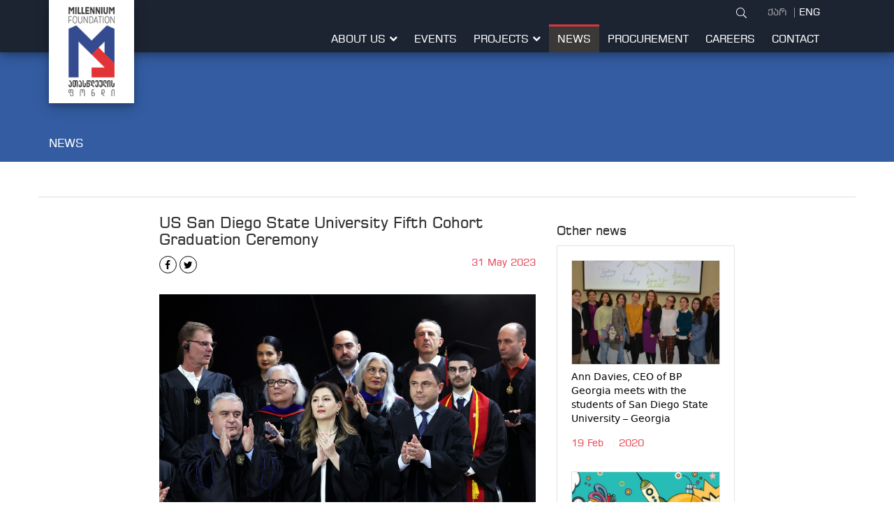

--- FILE ---
content_type: text/html; charset=utf-8
request_url: https://millennium.org.ge/eng/news/US-San-Diego-State-University-Fifth-Cohort-Graduation-Ceremony/43
body_size: 6216
content:

<!DOCTYPE html>
<html lang="eng">
<head>
	<base href="/">
	<meta name="google-site-verification" content="TfCNBZvfi3ZrP5rM-gj-Xyh50qDdH-pcyz8ix_WKvVM">
	<meta name="viewport" content="width=device-width, initial-scale=1">
	<meta http-equiv="Content-Type" content="text/html; charset=utf-8" />
	<meta http-equiv="X-UA-Compatible" content="IE=edge" />
	<title>Millennium - News</title>

		<link rel="canonical" href="https://millennium.org.ge/eng/news/US-San-Diego-State-University-Fifth-Cohort-Graduation-Ceremony/43" />
	<meta name="robots" content="index,follow">
	<meta name="author" content="Millennium">
	<meta name="publisher" content="Proservice">

	<!-- <meta name="keywords" content="" /> -->
	<meta name="description" content="" />
	<meta name="metatags" content="" />
	<link rel="shortcut icon" type="image/x-icon" href="/assets/images/favicon.png" />

	<link rel="stylesheet" href="/assets/css/bootstrap.min.css" />
	<link rel="stylesheet" href="/assets/css/font-awesome.css" />
	<link rel="stylesheet" href="/assets/fonts/fonts.css" />
	<link rel="stylesheet" href="/assets/css/style_pcms_eng.css" />
	<link rel="stylesheet" href="/assets/css/content.css" />
	<link rel="stylesheet" type="text/css" href="/fancybox/jquery.fancybox.min.css">
	<link type="text/css" rel="stylesheet" href="/assets/css/menu.css?v=2" />

	<script type="text/javascript" src="/assets/js/jquery-1.9.1.min.js"></script>
	<script src="https://cdn.jsdelivr.net/npm/popper.js@1.16.0/dist/umd/popper.min.js"></script>
	<script src="https://stackpath.bootstrapcdn.com/bootstrap/4.5.0/js/bootstrap.min.js"></script>

	<script src="/fancybox/jquery.fancybox.min.js"></script>
	<script src="/assets/js/functions.js"></script>
	<script src="/assets/js/bootstrap-select.min.js"></script>

	<link rel="stylesheet" href="/assets/css/bootstrap-select.min.css" >
	<link rel="stylesheet" href="/assets/css/app.css?t=1769913862" />
	<link rel="stylesheet" href="/assets/css/response.css?t=1769913862" />



	<link rel="stylesheet" type="text/css" href="/assets/slick/slick.css">
	<link rel="stylesheet" type="text/css" href="/assets/slick/slick-theme.css">

				
				<meta property="og:title" content="US San Diego State University Fifth Cohort Graduation Ceremony" />
				<meta property="og:updated_time" content="2026-02-01 06:44:22" />
				<meta property="og:type" content="website" />
				<meta property="og:url" content="http://millennium.org.geeng/news/US-San-Diego-State-University-Fifth-Cohort-Graduation-Ceremony/43" />
				<meta property="og:description" content="On May 30, San Diego State University - Georgia hosted the 2023 Commencement Ceremony at Shota Rusta" />
				<meta property="og:image" content="http://millennium.org.ge/uploads_script/news/CtVYnfHeiKJAcuu.jpg" />
					

	<!-- Global site tag (gtag.js) - Google Analytics -->
	<script async src="https://www.googletagmanager.com/gtag/js?id=G-3SBLY9PP0N"></script>
	<script>
	  window.dataLayer = window.dataLayer || [];
	  function gtag(){dataLayer.push(arguments);}
	  gtag('js', new Date());

	  gtag('config', 'G-3SBLY9PP0N');
	</script>


</head>
<body>

	<div id="fb-root"></div>
	<script>(function(d, s, id) {
	  var js, fjs = d.getElementsByTagName(s)[0];
	  if (d.getElementById(id)) return;
	  js = d.createElement(s); js.id = id;
	  js.src = 'https://connect.facebook.net/en_US/sdk.js#xfbml=1&version=v2.12';
	  fjs.parentNode.insertBefore(js, fjs);
	}(document, 'script', 'facebook-jssdk'));</script>


	<script type="text/javascript">
	$(window).scroll(function (event) {
	 var scroll = $(window).scrollTop();
		 if(scroll > 62) {
			 $("header").css({
				 'top' : 0,
			 })
		 } else {
			 $("header").css({
			 	// 'top' : 28,
			 })
		 }
	});
	</script>


	<header>
		<div class="container">
			<div class="row">
				<div class="col-md-2 col-xs-6">
					<a href="/eng/home">
						<img class="logo img-responsive" src="/assets/images/logo.png" class="img-responsive">
					</a>
				</div>
				<div class="col-md-10 col-xs-6">
					<div class="col-xs-12 menu_section p-xs-0">
						<nav class="navbar navbar-inverse" role="navigation">
			                <div>
												<div class="navbar-header">
													<button type="button" class="navbar-toggle collapsed" data-toggle="collapse" data-target=".navbar3" aria-expanded="false"  aria-controls="navbar">
														<span class="sr-only">Toggle navigation</span>
														<span class="icon-bar" style="color:red;"></span>
														<span class="icon-bar"></span>
														<span class="icon-bar"></span>
													</button>
												</div>
											</div>

											<div class="pull-right header-lang-bar" style="color: #fff;">
												<img src="/assets/images/svg/search.svg" class="header-search-button" alt="">
																										<a style="cursor:pointer;" class="first-item" onclick="setLang('geo');">
															ქარ														</a>
																										<a style="cursor:pointer;" class="active second-item" onclick="setLang('eng');">
															ENG														</a>
																							</div>
			                <div id="myjquerymenu" class="navbar3 collapse navbar-collapse jquerycssmenu ">
			                	<ul class="nav navbar-nav navbar-right">
			                		<li><a class="BPGWEB001_caps" href="/eng/about_us_106">About Us <i class="fa fa-chevron-down"></i> </a><ul class="sub "><li style="background: #2f2d2d;" ><a class="BPGWEB001_caps" href="/eng/management_110">Management </a></li>
</ul></li>

<li><a class="BPGWEB001_caps" href="/eng/events_101">Events </a></li>

<li><a class="BPGWEB001_caps" href="/eng/projects_102">Projects <i class="fa fa-chevron-down"></i> </a><ul class="sub "><li style="background: #2f2d2d;" ><a class="BPGWEB001_caps" href="eng/projects/detailed/6">TVET Awards  <i style=" margin-left:10px; " class="fa fa-chevron-down"></i></a><ul class="sub sub_child" style="margin-left: 240px !important; margin-top: -38px;"><li><a class="BPGWEB001_caps" href="https://millennium.org.ge/geo/aplication_122">Application Submission</a></li>
</ul></li>
<li style="background: #2f2d2d;" ><a class="BPGWEB001_caps" href="eng/projects/mia/9">MIA </a></li>
<li style="background: #2f2d2d;" ><a class="BPGWEB001_caps" href="eng/projects/detailed/8">Business for Gender Equality Awards 2020 </a></li>
</ul></li>

<li class="active"><a class="BPGWEB001_caps" href="/eng/news_5" >News</a></li>

<li><a class="BPGWEB001_caps" href="/eng/procurement_103">Procurement </a></li>

<li><a class="BPGWEB001_caps" href="/eng/careers_104">Careers </a></li>

<li><a class="BPGWEB001_caps" href="/eng/contact_105">Contact </a></li>

			                	</ul>
			                </div>
			            </nav>
					</div>
				</div>

			</div>
		</div>
	</header>


<script type="text/javascript">

function setLang(lang) {
  var currentUrl = $(location).attr('href');
	if(lang == "geo"){
		currentUrl = currentUrl.replace('eng', 'geo')
	}
	if(lang == "eng"){
		currentUrl = currentUrl.replace('geo', 'eng')
	}
  window.location.href = currentUrl;
}


	$("#Lang1, #Lang2").change(function(){
		lng($(this).val());
	});
	$('.selectpicker').selectpicker();
	$(document).ready(function() {
	    $('.carousel').carousel({
	      interval: 4400
	    })
	    var header = $('header').height();
	    var content = $('.content').height();
	    var footer = $('.footer_wrapper').height();
	    var screen = $(window).height();
	    var full_cont = header + content + footer;
	    if(full_cont < screen){
	    	var difference = screen-full_cont;
	    	difference = difference - 50;
	    	var new_cont_height = content+difference;
	    	$('.content').height(new_cont_height);

	    }
	  });
</script>






	<!--	-->
		
			<div class="container-fluid main_skin_box site_navigation_cont">
				<div class="container">
					<div class="col-xs-12 nopadding site_navigation BPGWeb002_caps">
						<a href="index.php?m=5">
							<span style="color: #fff;">NEWS</span>
						</a>
				    </div>
				</div>
			</div>

		
		<div class="container content">
			<div class="row">
				

  <div class="container news-single-item">
    <div class="col-lg-9" style="margin: 0 auto;float: none;">
      <div class="row">
          <div class="col-xs-12 col-md-8">
            <h1 class="news_inner_title BPGWEB001_caps">US San Diego State University Fifth Cohort Graduation Ceremony</h1>


                  <div class="row">
                    <div class="col-md-6 news-social-icons">
                        <div class="col news_socials mb-30">
                                                      <a href="https://www.facebook.com/sharer.php?u=http://millennium.org.ge/eng/news/detailed/43" target="_blank" class="share-popup float-left">
                                <i class="fa fa-facebook-f"></i>
                            </a>
                            <a href="https://twitter.com/intent/tweet?text=" class="share-popup twitter_icon">
                                <i class="fa fa-twitter"></i>
                            </a>
                        </div>
                    </div>

                    <div class="col-md-6">
                        <div class="news_publish_date text-right">
                                                        31 May 2023                        </div>
                    </div>
                  </div>

            <img src="/uploads_script/news/CtVYnfHeiKJAcuu.jpg" style="width: 100%;" alt="news">
            <div class="news_text BPGWEB001_reg"><p style="text-align: justify;">On May 30, San Diego State University hosted the 2023 Commencement Ceremony at Shota Rustaveli National Theater. This year, San Diego State University's programs have 103 graduates in Georgia, 40% of whom are women and 66% of current graduates completed their studies with honors.</p>
<p style="text-align: justify;">"Today, we celebrate the graduation of the fifth cohort of San Diego State University-Georgia (SDSU) programs under the Millennium Challenge Compact. SDSU has been operating in Georgia since 2014 through collaboration between the US and Georgian governments, in partnership with three partner universities and the private sector. As a result, more than 500 students were able to receive an American education and diploma in Georgia. The project is the best example of the strategic partnership between the USA and Georgia and contributes to the development of human capital in the country," said Magda Maghradze, CEO of the Millennium Foundation.</p>
<p style="text-align: justify;">The Minister of Education and Science of Georgia, Giorgi Amilakhvari, congratulated the graduates on completing their studies and wished them success in their future activities. At the ceremony, a memorandum of cooperation was also signed between the Ministry of Education and Science and San Diego State University. Within the scope of a new agreement, San Diego State University in cooperation with partner universities - Tbilisi State University, Ilia State University, Georgian Technical University, will continue its operation in Georgia to enroll 90 students for three English-language bachelor's programs: computer science, computer engineering and civil engineering. The programs have been announced and students can be accepted from the 2023-2024 academic year.</p>
<p style="text-align: justify;">"After nine years of very important cooperation, the partnership between San Diego State University and our three leading state universities (TSU, STU, IliaUni) will continue for another 4 years. The mentioned project will be jointly funded by the Government of Georgia and San Diego State University with an investment of 5 million US dollars. We believe that this is the most important project implemented between Georgia and the USA in higher education, and that's why we decided to continue this fruitful cooperation for another four years," said Giorgi Amilakhvari.</p>
<p style="text-align: justify;">The academic delegation from San Diego State University, led by the President of the University, Adela de la Torre, visited Georgia especially for this ceremony from California.</p>
<p style="text-align: justify;">The event was attended by 2023 graduates, their families and invited guests, the representatives of the Government of Georgia, the US Embassy in Georgia and the Millennium Foundation, project partners, rectors and administrative staff of the partner Georgian higher education institutions (Tbilisi State University, Ilia State University, Georgian Technical University), San Diego State University-Georgia Supervisory Board Members and Public-Partnership Fund Donors.</p>
<p style="text-align: justify;">San Diego State University's partnership with Georgia during 2015-2023 was funded by the US and Georgian Governments, under the Second Compact of the US Millennium Challenge Corporation (MCC). The total budget of the project is 63 million USD, of which 33 million USD was provided by the US government, the rest by the Government of Georgia, and 3 million USD by private donors.</p>
<p style="text-align: justify;">As a result, since 2015, San Diego State University has been offering students in Georgia high-quality, internationally accredited (ABET, ACS, WASC), US undergraduate programs in science and engineering (STEM) fields.</p></div>
          </div>

          <div class="col-xs-12 col-md-4">
              <h4 class="BPGWEB001_caps">Other news</h4>
            <div class="today_news">


              <div class="row">


              
                <div class="col-12 mb-30">
                  <a href="/eng/news/detailed/4" title="Ann Davies, CEO of BP Georgia meets with the students of San Diego State University – Georgia">
                      <div class="image">
                        <img src="/uploads_script/news/hu2498zpiy7yn4c.jpg" alt="newsimage">
                      </div>
                  </a>
                  <a href="/eng/news/detailed/4"  title="Ann Davies, CEO of BP Georgia meets with the students of San Diego State University – Georgia">
                      <div class="latest_news_title">Ann Davies, CEO of BP Georgia meets with the students of San Diego State University – Georgia</div>
                  </a>
                                    <div class="news_date">19 Feb <span class="time-split"></span>2020</div>
                </div>


              
                <div class="col-12 mb-30">
                  <a href="/eng/news/detailed/7" title="The Millennium Innovations Award Semi-Finals Results Announced">
                      <div class="image">
                        <img src="/uploads_script/news/vqgp1vubx70qm1i.jpg" alt="newsimage">
                      </div>
                  </a>
                  <a href="/eng/news/detailed/7"  title="The Millennium Innovations Award Semi-Finals Results Announced">
                      <div class="latest_news_title">The Millennium Innovations Award Semi-Finals Results Announced</div>
                  </a>
                                    <div class="news_date">20 Feb <span class="time-split"></span>2020</div>
                </div>


              
                <div class="col-12 mb-30">
                  <a href="/eng/news/detailed/10" title="Announcing Receipt of Applications for Business for Gender Equality Awards 2020">
                      <div class="image">
                        <img src="/uploads_script/news/XVkHwqNLIKOBO9h.jpg" alt="newsimage">
                      </div>
                  </a>
                  <a href="/eng/news/detailed/10"  title="Announcing Receipt of Applications for Business for Gender Equality Awards 2020">
                      <div class="latest_news_title">Announcing Receipt of Applications for Business for Gender Equality Awards 2020</div>
                  </a>
                                    <div class="news_date">17 Mar <span class="time-split"></span>2020</div>
                </div>


              


                    </div>


            </div>


          </div>

        </div>
      </div>
    </div>
  </div>
			</div>
		</div>













<style>
	.footer-menu i,
	.footer_wrapper .sub {
		display: none !important;
        collor:red;
	}
</style>


<div class="container-fluid footer_wrapper">
	<div class="container">
		<div class="row">
			<div class="col-md-8 footer-left-side">
                <div class="row">
                    <div class="container">
                        <div class="col-md-6">
                            <div class="footer-menu">
                                <li><a class="BPGWEB001_caps" href="/eng/about_us_106">About Us <i class="fa fa-chevron-down"></i> </a><ul class="sub "><li style="background: #2f2d2d;" ><a class="BPGWEB001_caps" href="/eng/management_110">Management </a></li>
</ul></li>

<li><a class="BPGWEB001_caps" href="/eng/events_101">Events </a></li>

<li><a class="BPGWEB001_caps" href="/eng/projects_102">Projects <i class="fa fa-chevron-down"></i> </a><ul class="sub "><li style="background: #2f2d2d;" ><a class="BPGWEB001_caps" href="eng/projects/detailed/6">TVET Awards  <i style=" margin-left:10px; " class="fa fa-chevron-down"></i></a><ul class="sub sub_child" style="margin-left: 240px !important; margin-top: -38px;"><li><a class="BPGWEB001_caps" href="https://millennium.org.ge/geo/aplication_122">Application Submission</a></li>
</ul></li>
<li style="background: #2f2d2d;" ><a class="BPGWEB001_caps" href="eng/projects/mia/9">MIA </a></li>
<li style="background: #2f2d2d;" ><a class="BPGWEB001_caps" href="eng/projects/detailed/8">Business for Gender Equality Awards 2020 </a></li>
</ul></li>

<li class="active"><a class="BPGWEB001_caps" href="/eng/news_5" >News</a></li>

<li><a class="BPGWEB001_caps" href="/eng/procurement_103">Procurement </a></li>

<li><a class="BPGWEB001_caps" href="/eng/careers_104">Careers </a></li>

<li><a class="BPGWEB001_caps" href="/eng/contact_105">Contact </a></li>

                            </div>
                        </div>
                    </div>
                </div>

                <div class="row">
                    <div class="container">
                        <div class="col-md-6 text-center">
                            <div class="footer-social-icons ">
                                <a href="https://www.facebook.com/MCAGeorgia" target="_blank">
                                    <i class="fa fa-facebook-f"></i>
                                </a>
                                <a href="https://www.youtube.com/channel/UCG5RNNmsrNLa2R0FEAoHJkw" target="_blank">
                                    <i class="fa fa-youtube"></i>
                                </a>
                                <a href="https://www.instagram.com/mcageorgia/" target="_blank">
                                    <i class="fa fa-instagram"></i>
                                </a>
                                <a href="https://www.linkedin.com/company/mca-georgia-partnerships" target="_blank">
                                    <i class="fa fa-linkedin"></i>
                                </a>
                            </div>
                        </div>
                    </div>
                </div>

                <div class="row">
                    <div class="container footer-end">
                        <div class="col-md-6 text-center">
                            <div class="footer-end-logo">
                            <img src="/assets/images/footer-logo.png" style="width: 200px" alt="">
                        </div>
                        </div>
                        <div class="col-md-6 text-center">
                            <div class="footer-end-info">
                                All right Reserved &copy; Millenium Foundation 2026. created by <a href="https://proservice.ge">Proservice</a>
                            </div>
                        </div>
                    </div>
                </div>
			</div>
			<div class="col-md-4">
				<script src="https://maps.googleapis.com/maps/api/js?key=AIzaSyDCZrscl9YBCluo0r0qcDDXwIZ6DWYD4Zo"></script>
<div class="col-xs-12 cl-md-12 nopadding">
	<div class="map corners5">
		<div id="map-canvas"></div>
	</div>
</div>

<style type="text/css">


</style>

<script type="text/javascript">
	$(document).ready(function(){
	function zoomCurrent(lat,lng, pos) {
		var mapOptions = {
			zoom: 17,
			center: new google.maps.LatLng(lat, lng),
			mapTypeId: google.maps.MapTypeId.ROADMAP
		}
		var map = new google.maps.Map(document.getElementById('map-canvas'),mapOptions);
		setMarkers(map, beaches, pos);
	}

	function initialize() {
	  var mapOptions = {
		zoom: 17,
		center: new google.maps.LatLng(41.7047308, 44.7899356),
		mapTypeId: google.maps.MapTypeId.ROADMAP
	  }
	  var map = new google.maps.Map(document.getElementById('map-canvas'),
					mapOptions);
	  setMarkers(map, beaches,'-1');
	}
	var beaches = [
	  ["Millenium", 41.7047308, 44.7899356, 0,''],
	];
	function setMarkers(map, locations, position) {
	  var image = {
			url: 'assets/images/pin.png',
			size: new google.maps.Size(80, 63),
			origin: new google.maps.Point(0,0),
			anchor: new google.maps.Point(20, 40)
	  };
	  var shape = {
		  coord: [1, 1, 1, 40, 40, 40, 40, 1],
		  type: 'poly'
	  };
	  var infowindow = new google.maps.InfoWindow();
	  for (var i = 0; i < locations.length; i++) {
		var beach = locations[i];
		var myLatLng = new google.maps.LatLng(beach[1], beach[2]);
		var content = '<div class="map-content" ><h3>'+beach[0]+'</h3></div>';
		var marker = new google.maps.Marker({
			position: myLatLng,
			map: map,
			icon: image,
			shape: shape,
			title: beach[0],
			zIndex: beach[3]
		});
	  google.maps.event.addListener(marker, 'click', (function(marker, content) {
		return function() {
			infowindow.setContent(content);
			infowindow.open(map, marker);
		}
	  })(marker, content));

	  if (position!=-1 && position==i) {
		infowindow.setContent(content);
		infowindow.open(map, marker);
	  }
	  google.maps.event.addListener(marker, 'dblclick', function() {
		map.setZoom(5);
		map.panTo(this.getPosition());
	  });

	  }
	}

	google.maps.event.addDomListener(window, 'load', initialize);
	})
</script>
			</div>
		</div>
	</div>
</div>



	<script src="/assets/js/video.popup.js"></script>
	<script src="/assets/slick/slick.js" type="text/javascript" charset="utf-8"></script>
	<script src="/assets/js/app.js"></script>
	<script type="text/javascript">
		$(document).on('ready', function() {
			$(".regular").slick({
				dots: false,
				infinite: true,
				// slidesToShow: 3,
				// slidesToScroll: 3
				responsive: [
					{
			      breakpoint: 3000,
			      settings: {
			        slidesToShow: 3,
			        slidesToScroll: 3,
			        infinite: true,
			        dots: true
			      }
			    },
			    {
			      breakpoint: 1024,
			      settings: {
			        slidesToShow: 3,
			        slidesToScroll: 3,
			        infinite: true,
			        dots: true
			      }
			    },
			    {
			      breakpoint: 600,
			      settings: {
			        slidesToShow: 2,
			        slidesToScroll: 2
			      }
			    },
			    {
			      breakpoint: 480,
			      settings: {
			        slidesToShow: 1,
			        slidesToScroll: 1
			      }
			    }
			  ]
			});
		});
	</script>

	<script type="text/javascript">
		function setLocale(lang) {
			var current = window.location.href.split('#')[0];
			window.location.href = current + "&lng=" + lang
			var new_locale;
			if (/lng=/.test(current))
					new_locale = current.replace(/lng=\w*/, 'lng=' + lang);
			else if (/\?/.test(current)) new_locale = current + '&lng=' + lang;
			else new_locale = current + '?lng=' + lang;
			window.location.replace(new_locale);
		}
	</script>

</body>
</html>


--- FILE ---
content_type: text/css
request_url: https://millennium.org.ge/assets/fonts/fonts.css
body_size: 491
content:
/* Generated by Font Squirrel (http://www.fontsquirrel.com) on April 6, 2011 */

@font-face {
  font-family: 'BPGWEB001';
  src: url('BPGWEB001.eot?#iefix') format('embedded-opentype'),  url('BPGWEB001.woff') format('woff'), url('BPGWEB001.ttf')  format('truetype'), url('BPGWEB001.svg#BPGWEB001') format('svg');
  font-weight: normal;
  font-style: normal;
}

@font-face {
  font-family: 'BPGWEB001Caps';
  src: url('BPGWEB001Caps.eot?#iefix') format('embedded-opentype'),  url('BPGWEB001Caps.woff') format('woff'), url('BPGWEB001Caps.ttf')  format('truetype'), url('BPGWEB001Caps.svg#BPGWEB001Caps') format('svg');
  font-weight: normal;
  font-style: normal;
}


@font-face {
  font-family: 'BPGWeb002Caps';
  src: url('BPGWeb002Caps.eot?#iefix') format('embedded-opentype'),  url('BPGWeb002Caps.woff') format('woff'), url('BPGWeb002Caps.ttf')  format('truetype'), url('BPGWeb002Caps.svg#BPGWeb002Caps') format('svg');
  font-weight: normal;
  font-style: normal;
}

@font-face {
  font-family: 'BPGArial2010';
  src: url('BPGArial2010.eot?#iefix') format('embedded-opentype'),  url('BPGArial2010.woff') format('woff'), url('BPGArial2010.ttf')  format('truetype'), url('BPGArial2010.svg#BPGArial2010') format('svg');
  font-weight: normal;
  font-style: normal;
}

@font-face {
  font-family: 'BPGArialCaps2010';
  src: url('BPGArialCaps2010.eot?#iefix') format('embedded-opentype'),  url('BPGArialCaps2010.woff') format('woff'), url('BPGArialCaps2010.ttf')  format('truetype'), url('BPGArialCaps2010.svg#BPGArialCaps2010') format('svg');
  font-weight: normal;
  font-style: normal;
}


@font-face {
  font-family: 'MyriadPro-Regular';
  src: url('MyriadPro-Regular.eot?#iefix') format('embedded-opentype'),  url('MyriadPro-Regular.otf')  format('opentype'),
	     url('MyriadPro-Regular.woff') format('woff'), url('MyriadPro-Regular.ttf')  format('truetype'), url('MyriadPro-Regular.svg#MyriadPro-Regular') format('svg');
  font-weight: normal;
  font-style: normal;
}


@font-face {
    font-family: 'BPG ExtraSquare Mtavruli';
    src: url('extrasquare/bpg-extrasquare-mtavruli-webfont.eot'); /* IE9 Compat Modes */
    src: url('extrasquare/bpg-extrasquare-mtavruli-webfont.eot?#iefix') format('embedded-opentype'), /* IE6-IE8 */
         url('extrasquare/bpg-extrasquare-mtavruli-webfont.woff2') format('woff2'), /* Super Modern Browsers */
         url('extrasquare/bpg-extrasquare-mtavruli-webfont.woff') format('woff'), /* Pretty Modern Browsers */
         url('extrasquare/bpg-extrasquare-mtavruli-webfont.ttf') format('truetype'), /* Safari, Android, iOS */
         url('extrasquare/bpg-extrasquare-mtavruli-webfont.svg#bpg_extrasquare_mtavruliregular') format('svg'); /* Legacy iOS */
}

@font-face{
  font-family: 'BPG Mrgvlovani';
  src:url('bpg-mrgvlovani-webfont.ttf');
}


.BPGWEB001_reg 						{font-family: 'BPGWEB001', sans-serif; font-size:small; }
.BPGWEB001_caps						{font-family: 'BPG ExtraSquare Mtavruli';}

.BPGWeb002_caps						{font-family: 'BPG ExtraSquare Mtavruli';}

.BPGArial2010_reg					{font-family: 'BPGArial2010', sans-serif;}
.BPGArial2010_caps				{font-family: 'BPGArialCaps2010', sans-serif;}

.MyriadPro_reg						{font-family: 'MyriadPro-Regular', sans-serif;}


--- FILE ---
content_type: text/css
request_url: https://millennium.org.ge/assets/css/style_pcms_eng.css
body_size: -126
content:
.img-responsive {}
.news_text {}
.BPGWEB001_reg {}
.left_right_title {}
.cath_intro {}
.intro {}
.cath_btn {}
.center {}

--- FILE ---
content_type: text/css
request_url: https://millennium.org.ge/assets/css/menu.css?v=2
body_size: 1502
content:

.navbar-nav {
  margin-top: 10px !important;
}

.jquerycssmenu{
  font-size:12.5px;
  padding:0;
}
.jquerycssmenu ul{
  margin: 0;
  padding: 0;
}
/*Top level list items*/
.jquerycssmenu ul li{
  transition: 0.4s ease;
  position: relative;
  text-decoration:none;
  border-top: 3px solid transparent;
}

.jquerycssmenu > ul > li:hover {
  border-color: #e13438;
      background: #3b3838;
}

.top-menu-hr{
    -webkit-transition: width 0.4s ease-in-out;
    transition: width 0.4s ease-in-out;
    width: 0%; height: 1px; border-top:2px solid #011671; margin:7px auto;
}

.jquerycssmenu ul li a:hover .top-menu-hr{
    width: 80%;
}
/* .jquerycssmenu ul .active a .top-menu-hr{width: 80%;} */
.jquerycssmenu ul .active {
  background: #3b3838;
  border-top: 3px solid #e13438;
}

.navbar{
  min-height: 20px;
}

.navbar-inverse .navbar-nav>.active>a, .navbar-inverse .navbar-nav>.active>a:focus, .navbar-inverse .navbar-nav>.active>a:hover{background: none;}
.navbar-inverse .navbar-nav>.active>a, .navbar-inverse .navbar-nav>.active>a:focus, .navbar-inverse .navbar-nav>.active>a:hover{
  background: none;
  color:#fff;
}

.navbar-inverse .navbar-nav>li>a{
  color:#fff;
  /* padding:8px 10px 5px 10px; */
  text-transform: uppercase;
  padding: 8.5px 12px;
  font-size: 15px;
  text-decoration: none;
}



.navbar-inverse .navbar-nav>li:hover a{color:#ffffff; transition: 0.3s ease;}
.navbar {
    position: relative;
    border:0px;
    margin-bottom: 0px;
    height: 26px;
    border-radius: 0px;
}

.jquerycssmenu ul li ul{
  position: absolute;
  left: 0px;
  margin-top: -4px;
  display: block;
  visibility: hidden;
  /* padding-top: 6px; */
  z-index: 10;
  width: 240px;
  /* border-bottom:1px solid #ddd; */
  list-style: none;
  text-align: left;
  opacity: 0;
  background: #3a3937;
  transition: opacity 0.4s ease;

}

.jquerycssmenu ul li ul li{
  background:#3a3937;
  transition:0.4s ease;
  border-top: 1px solid #ddd;
}

.jquerycssmenu ul li ul li:hover{
  transition:0.4s ease;
  padding-left:15px;
}

.jquerycssmenu ul li:hover ul{visibility: visible; transition: 0.4s ease;}
.jquerycssmenu ul li .sub a{color:#fff !important; text-decoration: none; padding:10px 15px; display: inline-block;}
.jquerycssmenu ul li ul li a i{color:#01aff1;}

.jquerycssmenu > ul > li:hover > .sub{
  visibility: visible;
  opacity: 1;
}
.sub.sub_child{
  opacity: 0 !important;
  display: none;
  -webkit-transition: opacity 5s ease-in-out !important;
  -moz-transition: opacity 5s ease-in-out !important;
  -ms-transition: opacity 5s ease-in-out !important;
  -o-transition: opacity 5s ease-in-out !important;
  transition: opacity 5s ease-in-out !important;
  }
.jquerycssmenu ul li > .sub > li:hover > .sub.sub_child{
  opacity: 1 !important;
  display: block;
}
/*
.jquerycssmenu ul li ul li .sub {
  visibility: hidden;
}

.jquerycssmenu ul li ul li:hover .sub{
  visibility: visible;
  opacity: 1;
  margin-left: 240px;
  margin-top: 0px;
}*/


#myjquerymenu {
  width: 100%;
}

#myjquerymenu i {
  font-size: 12px;
  position: relative;
  top: -1.5px;
    color: white;
}


@media (max-width: 767px){
   .navbar-inverse .navbar-nav>li>a:not(.lang-button){
      color:#ffffff;
      padding: 3px 15px;
    }
   .navbar-inverse .navbar-toggle .icon-bar{
      background-color:#ffffff;
    }

   .navbar-inverse .navbar-toggle{
      /* margin-top:-60px; */
      border-radius:0px;
      border-color:#343434;
      background: #343434;
    }

   .navbar-inverse .navbar-toggle:focus, .navbar-inverse .navbar-toggle:hover{
      border-color:#343434;
      background: #343434;
    }

   .navbar-inverse .navbar-nav>li:hover a:not(.lang-button){
      padding: 3px 15px 3px 20px;
      color:#000;
    }

    .navbar-inverse .navbar-nav>li:hover .lang-button{
      background-color: #ffffff;
    }

    .navbar-inverse .navbar-nav>li:hover .lang-button .sub{ display: none; }

   .jquerycssmenu{
       padding-top: 0px;
       padding-right: 0px;
     }

   .jquerycssmenu ul{
      height:auto;
      width: 100%;
      background:rgba(0,0,0,0.7);
    }

   .jquerycssmenu .sub{
       transition: 0.3s ease;
       background: none;
       list-style: none;
       visibility: hidden;
       display: none;
   }
   .jquerycssmenu ul li:hover .sub{
      transition: 0.3s ease;
      visibility: visible;
      display: block;
    }

   .jquerycssmenu ul li{
      border:0px;
    }

   .navbar .container{
      padding:0px;
    }

   .navbar-inverse .navbar-collapse, .navbar-inverse .navbar-form{
      border: 0px;
      position: absolute;
      z-index: 11;
    }

  .top-menu-hr{margin:0px; opacity: 0;}
   #myjquerymenu{width: 100%;text-align: left;}
   #myjquerymenu ul{padding-top:10px; padding-bottom:10px; }
   .jquerycssmenu ul li ul{display: block; padding-left: 30px; border:0px;}
   .jquerycssmenu ul li ul li a{color: #ffffff;}
   .jquerycssmenu ul .active{background:none; border:0px;}
   .navbar-inverse .navbar-nav>.active>a, .navbar-inverse .navbar-nav>.active>a:focus, .navbar-inverse .navbar-nav>.active>a:hover{
    color:#ffffff;
   }
   .jquerycssmenu ul li .sub{
      position: relative; width:auto;
   }
   .jquerycssmenu ul li .sub li{background:none; border:0px; height: 30px;}
   .jquerycssmenu ul li .sub li a{color:#ffffff; padding: 0px;}
   .jquerycssmenu ul li:hover .sub{visibility: visible; transition: 0.4s ease;}
   .jquerycssmenu ul li:hover lang-button{
     color:#343434;
  }

  .langs_btn {
    padding-bottom: 10px;
  }

   .lang-button{
     	display: block;
      height: 40px;
      line-height: 40px;
      background-color: #ffffff;
     	color: #343434;
      text-align: center;
      border: 1px solid #ddd;
      width: 95%;
     	margin: auto;
   }


   .lang-list a{
      color:#ffffff;
    }
}


@media (min-width: 768px) and (max-width: 991px){

.jquerycssmenu {
    font-size: 9px;
    float: left;
    margin-left: -27px;
}

.navbar-inverse .navbar-nav>li>a {
  padding: 8px 3px 5px 3px;
}

.jquerycssmenu ul li ul{
  background: #ffffff;
  position: absolute;
  left: 10px;
  display: block;
  visibility: hidden;
  z-index: 10;
  width: 220px;
  list-style: none;
}

.lang_btn {
  min-width: 28px;
  padding: 0px;
  margin-right: -5px;
  font-size: 11px;
  margin-top: -28px;
}

.langs_dropdown {
  padding-left: 0px;
  padding-right: 0px;
  /*margin-left: 2px;*/
  min-width: 50px;
  font-size: 12px;
  margin-top: 7px;
  margin-left: -4px;
}



}

@media screen and (min-width: 992px) and (max-width: 1200px){
.jquerycssmenu{
  font-size: 11.5px !important;
  float: left;
  margin-left: -10px;
}

.jquerycssmenu ul li {
  padding-right: 1px;
}

.navbar-inverse .navbar-nav>li>a {
    padding: 8px 4px 5px 10px;
  }

.lang_btn {
  padding: 0;
  margin-top: -28px;
  font-size: 12px;
}

.langs_dropdown {
  min-width: 50px;
}

.langs_dropdown li{
  padding-right: 0px;
  padding-left: 0px;
}

}


/* @media only screen and (max-width: 767px) {
    #myjquerymenu {
        position: absolute;
        width: 100%;
        left: 0;
        top:
    }
} */


@media screen and (min-width: 1200px) {
  .jquerycssmenu {
      font-size: 12px !important;
      float: left;
      margin-left: -10px;
  }

  .lang_btn {
    font-size: 13px;
    /*margin-bottom: -34px !important;*/
    margin-top: -35px;
    float: right;
  }

}


--- FILE ---
content_type: text/css
request_url: https://millennium.org.ge/assets/css/app.css?t=1769913862
body_size: 6308
content:
.nopadding {
  padding: 0;
  margin: 0;
}
body .container-fluid .container .row .footer-left-side .row .container{
  margin-bottom: -25px;
}
.test_mode_text {
    padding: 5px;
    background-color: #d22b2b;
    color: #fff;
    font-size: 13px;
    text-align: center;
    font-family: 'BPG Mrgvlovani';
    position: absolute;
    top: 0;
    z-index: 99999;
    width: 100%;
}

.clear {
  clear: both;
}

.text-center {
  text-align: center;
}

.center {
  width: 100%;
  object-fit: cover;
}

/******************************/
.dropdown-toggle, .dropdown-menu {
  width: 50px;
}

.btn-group img {
  margin-right: 10px;
}

.dropdown-toggle {
  padding-right: 50px;
}

.dropdown-toggle .glyphicon {
  margin-left: 20px;
  margin-right: -40px;
}

.dropdown-menu>li>a:hover {
  background: #f1f9fd;
}

/* $search-blue */
.dropdown-header {
  /*background: #ccc; */
  font-size: 14px;
  font-weight: 700;
  padding-top: 5px;
  padding-bottom: 5px;
  margin-top: 10px;
  margin-bottom: 5px;
}

/******************************/
.lang_btn {
  border-color: transparent;
}

.langs_select {
  margin-right: -25px;
  margin-top: 0px;
}

.langs_dropdown {
  min-width: 64px;
  margin-top: 5px;
}

header {
  height: 75px;
  /* top: 28px; */
  /* background-color: rgba(39, 39, 39, 0.58); */
  /* background-color: rgba(0, 0, 0, 0.58); */
  background: rgba(23, 23, 23, 0.8);
  box-shadow: 0 4px 8px 0 rgba(0, 0, 0, 0.2), 0 6px 20px 0 rgba(0, 0, 0, 0.19);
  position: fixed;
  width: 100%;
  /* z-index: 99999; */
  z-index: 10000;
  transition: .5s;
}

body.down header.clone {
  top: 0;
}

.logo {
  padding: 10px 28px;
  background: #ffff;
  width: 122px;
  box-shadow: 0 4px 8px 0 rgba(0, 0, 0, 0.2), 0 6px 20px 0 rgba(0, 0, 0, 0.19);
}

@media only screen and (max-width: 767px) {
    .logo {
        width: 84px;
        box-shadow: none;
    }
}

.left {
  float: left;
}

.right {
  float: right;
}

.right_top {
  margin-top: 12px;
}

.left img {
  padding-right: 10px;
}

.main_two {
  margin-top: 30px;
}

.content {
  font-family: 'BPG Mrgvlovani';
  margin-top: 30px;
}

/*Banner Carousel*/
#Carousel {
  width: 100%;
  max-height: 600px;
  padding: 0px;
  /* margin: 84px 0 0 0; */
}

.carousel-inner .item img {
  height: 600px;
}

.carousel-inner .item {
  height: 600px;
  max-height: 600px;
}

.carousel-control {
  z-index: 2;
}

.carousel-caption {
  text-align: left;
  /* height: 100px; */
  height: 85px;
  bottom: 0;
  padding: 10px 15px;
  /* background: rgba(33, 45, 60, 0.7); */
  /* background: rgba(255, 255, 255, 0.7); */
  color: #000;
  left: 0px;
  right: 0px;
  z-index: 9;
}

.carousel-caption::after {
  content: "";
  position: absolute;
  width: 100%;
  height: 100%;
  left: 0;
  top: 0;
  z-index: -1;
  background: url('../images/dots-white.png');
  opacity: .7;
}

.carousel-box {
  position: absolute;
  top: 200px;
  width: 100%;
}

/* .carousel-box .container {
	background: #fff;
} */
.slider-item-box-title {
  width: 50%;
  background: rgba(0, 0, 0, 0.5);
  border-left: 4px solid #354b8f;
  padding: 10px;
  color: #fff;
}

/* .carousel-indicators {
	text-align: right;
    float: right;
    right: 7.8% !important;
    left: inherit;
    bottom: 0px;
}

.carousel-indicators li {
	background: #ffffff;
	height: 8px;
	width: 8px;
}

.carousel-indicators .active {
	height: 7.5px;
	width: 20px;
	border-radius: 5px;
	margin-bottom: 1px;
} */
/*Banner Carousel*/
.categories {
  margin-top: 16px;
}

.category {
  background: #f3f3f3;
  color: #343434;
  font-size: 15px;
  text-align: center;
  vertical-align: middle;
  line-height: 120px;
  cursor: pointer;
  box-shadow: none;
  transition: box-shadow 0.2s;
}

.categories a {
  text-decoration: none;
}

.category:hover {
  box-shadow: 4px 4px #e6e6e6;
}

.section_title {
  margin-bottom: 15px;
  font-size: 16px;
  font-family: 'BPGWEB001Caps';
  background: #1c0126;
  text-align: center;
  color: #ffffff;
  padding: 15px 0;
}

.navbar-wrapper {
  margin-top: 62px;
  height: 52px;
  margin-right: -11px;
}

.cath_btn {
  margin-top: 20px;
  display: inline-block;
  /*padding: 6px 12px;*/
  margin-bottom: 0;
  font-weight: 400;
  text-align: center;
  white-space: nowrap;
  vertical-align: middle;
  -ms-touch-action: manipulation;
  touch-action: manipulation;
  cursor: pointer;
  -webkit-user-select: none;
  -moz-user-select: none;
  -ms-user-select: none;
  user-select: none;
  border: 1px solid transparent;
  background: #560375;
  color: #ffffff;
  border-radius: 8px;
  /*width: 23%;*/
  width: 120px;
  font-size: 14px;
  line-height: 2.429;
  box-shadow: none;
  transition: box-shadow 0.2s;
  font-family: 'BPGWEB001';
  float: right;
  /* margin-bottom: 36px; */
}

.cath_btn:hover {
  color: #ffffff;
  box-shadow: 4px 4px #caa8d7;
}

.left_section {
  padding-right: 20px;
}

.right_section {
  color: #343434;
  font-size: 14px;
}

.yellow_content {
  margin-top: 12px;
  font-size: 14px;
}

.yellow_content ul {
  margin-left: -30px;
  margin-top: -9px;
}

.yellow_content ul li {
  list-style-type: circle;
}

.prog_acts {
  margin-top: 30px;
}

.cath_intro {
  margin-top: -14px;
  font-size: 12px;
  color: #343434;
  padding-bottom: 4px;
  font-family: 'BPGWeb002Caps';
}

.intro {
  font-size: 13px;
  color: #343434;
  font-family: 'BPGWEB001';
  padding-right: 30px;
}

.new_section {
  /* margin-top: 50px; */
  width: 100%;
}

.prog_act_btn {
  background: #baaac1;
  color: #fff;
  border-radius: 0px;
  width: 100%;
  font-size: 14px;
  font-family: "BPGWEB001";
  box-shadow: none;
  white-space: normal;
  transition: box-shadow 0.2s;
}

.prog_act_btn:hover {
  color: #ffffff;
  box-shadow: 4px 4px #e1d5e6;
}

.prog_acts .image {
  margin-top: 0px;
}

.prog_acts .image img {
  width: 100%;
}

.prog_acts .intro {
  margin-top: 2px;
  /* margin-bottom: 25px; */
  font-size: 14px;
  color: #343434;
  font-weight: bold;
}

.projects {
  padding-bottom: 0px;
}

.projects .section_title {
  margin-top: 15px;
}

.project_title {
  background: #dedede;
  color: #343434;
  font-size: 16px;
  margin-top: 10px;
  text-align: center;
  line-height: 3.428571;
}

.projects .intro {
  /*margin-top: 20px;*/
  font-size: 14px;
  color: #343434;
}

.project_btn {
  /* line-height: 2.838571; */
  line-height: 20px;
  margin-top: 0px;
  margin-bottom: 13px;
}

.video {
  width: 14.6%;
  float: left;
  margin-right: 27.99px;
}

.video_title {
  width: 100%;
  font-size: 14px;
  margin-top: 8px;
}

.yt_channel {
  margin-right: 0px;
}

.news_inner {
  margin-bottom: 50px;
}

.news_inner_title {
  font-size: 22px;
  margin-top: -4px;
}

.news_title {
  font-size: 14px;
  /* margin-top: 12px; */
  position: relative;
  top: -85px;
  height: 85px;
  padding: 10px;
  background: rgba(0, 48, 109, 0.7);
  color: #fff;
}

.news_intro {
  margin-top: 15px;
  font-size: 14px;
}

.news_btn {
  margin-top: 27px;
  line-height: 1.58571;
  margin-bottom: 42px;
}

.news_date {
  font-size: 12px;
  color: #e84f5c !important;
  margin-top: 5px;
  font-family: 'BPG ExtraSquare Mtavruli';
}

.news_text {
  font-size: 14px;
  margin-top: 23px;
  margin-bottom: 30px;
  font-family: 'BPG Mrgvlovani';
}

.news_soc {}

.front_banner {
  /* margin-top: 62px; */
}

.keep_catharsis {
  margin-top: 35px;
}

.keep_btn {
  line-height: 2.438571;
  margin-top: 0px;
  margin-bottom: 24px;
}

.donate_btn {
  background: #ea0b36;
  color: #343434;
  border-radius: 0px;
  width: 100%;
  font-size: 16px;
  line-height: 2.15;
  box-shadow: none;
  transition: box-shadow 0.2s;
}

.donate_btn:hover {
  color: #ffffff;
  box-shadow: 4px 4px #ee6c85;
}

.volunteers {
  font-size: 14px;
  color: #343434;
  background: #f1f1f1;
  border-left: 1px solid #783591;
  margin-top: 7px;
  margin-bottom: 23px;
  line-height: 2.5;
  cursor: default;
}

.footer_wrapper {
  margin-top: 60px;
  background: #333333;
  border-top: 1px solid #ddd;
  /* padding-top: 20px; */
  color: #ffffff;
  height: 330px;
  overflow: hidden;
  background-image: url('../images/dot.png');
  background-size: 4px;
}

.footer {
  margin-top: 30px;
  /* padding-bottom: 15px; */
}

.footer_titles {
  font-size: 16px;
  margin-bottom: 15px;
}

.footer_titles span {
  border-bottom: 1px solid #ffffff;
  padding-bottom: 3px;
}

.footer_soc_title {
  text-align: center;
}

.footer_signature_title {
  text-align: right;
}

.footer_signature_text {
  text-align: right;
}

.footer_soc {
  text-align: center;
  margin-bottom: 9px;
}

.footer_subscribe {
  margin-top: 15px;
  float: left;
  width: 222px !important;
  background-color: #1c0126;
  border: 1px solid #baaac1;
  border-radius: 0px;
  color: #ffffff;
  margin-left: 63px;
}

.input-group {
  width: 100%;
}

.footer_submit {
  margin-top: 15px;
  /*width: 100%;*/
  width: 105px;
  background: #baaac1;
  color: #ffffff;
  border-radius: 0px;
  float: left;
}

.donors_wrapper {
  /* background: #e1e1e1; */
  /* height: 100px; */
}

.donors {}

.donors a img {
  max-height: 85px;
  padding: 5px 0;
}

.donors_margin {
  margin-left: 80px;
}

.donors_btn {
  margin: 0;
  line-height: 1.58571;
  padding: 0;
}

.contact_title {
  font-size: 16px;
  color: #111111;
}

.contact_note {
  font-size: 12px;
  color: #111111;
  margin-top: 18px;
  padding-bottom: 16px;
}

.cont_form input, .cont_form textarea {
  background: #fbfbfb;
  border: 1px solid #f7f7f7;
  border-radius: 0;
}

.chkbx {
  margin-left: 30px;
}

.checkbox label {
  font-size: 12px;
  color: #5d5d5d;
}

.checkbox label div {
  margin-top: 2px;
}

.submit_feedback {
  background: #560375;
  color: #ddcde3;
  border: none;
  line-height: 3;
  font-size: 14px;
  width: 150px;
  margin-right: -14px;
  box-shadow: none;
  transition: box-shadow 0.2s;
}

.submit_feedback:hover {
  color: #ddcde3;
  box-shadow: 4px 4px #caa8d7;
}

::placeholder {
  /* Chrome, Firefox, Opera, Safari 10.1+ */
  color: #5c5c5c;
  opacity: 1;
  /* Firefox */
  font-size: 12px;
}

:-ms-input-placeholder {
  /* Internet Explorer 10-11 */
  color: #5c5c5c;
  font-size: 12px;
}

::-ms-input-placeholder {
  /* Microsoft Edge */
  color: #5c5c5c;
  font-size: 12px;
}

.contact {
  padding-bottom: 63px;
}

.contact_wrapper {
  margin-left: 30px;
}

.address_title, .telephone_title, .email_title {
  font-size: 16px;
  color: #343434;
}

.address, .phone, .email {
  font-size: 14px;
  color: #5d5d5d;
  margin-top: 13px;
  padding-bottom: 22px;
  border-bottom: 1px solid #bdbdbd;
}

.contact_top {
  margin-top: 22px;
}

.noborder {
  border: none;
}

.left_right_wrapper {
  /*background:linear-gradient(90deg, #ffffff 56%, #fcf9cb 44%);*/
  box-shadow: inset 55.33vw 0px 0px #e9e9e9, inset 57.99vw 0px 0px #ffffff, inset 99.9vw 0px 0px #ebdcfd;
}

.left_right_title {
  font-size: 20px;
  color: #343434;
  font-family: 'BPGWEB001Caps';
  padding: 10px 0 5px;
}

.left-menu a {
  text-decoration: none;
  cursor: pointer;
}

.left-menu>ul>li>a {
  border-radius: 0px;
  background-color: #f0f0f0;
  color: #343434;
  transition: 0.4s ease;
  border: 0px;
  border-bottom: 1px solid #783591;
}

.left-menu>ul>li>a:hover {
  background-color: #783591;
  color: #ece3ef;
}

.left-menu>ul>li.active>a, .left-menu>ul>li.active>a:focus, .left-menu>ul>li.active>a:hover {
  background-color: #783591;
  color: #ece3ef;
  border: 0px;
  padding-left: 15px;
}


.left-menu ul li>ul>li>a {
  padding-left: 30px;
  border-radius: 0px;
  transition: 0.4s ease;
  background-color: #f8f8f8;
}

.left-menu>ul>li>ul>li>a:hover {
  color: #343434;
  /* transition: 0.4s ease; padding-left: 35px; */
}

.left-menu>ul>li>ul {
  display: none;
}

.left-menu ul li ul li a {
  color: #343434;
}

.site_navigation_cont {
  background: #335ca2;
  /* margin: 170px 0 0 0; */
  height: 232px;
  vertical-align: baseline;
}


.site_navigation_contact {
  height: 260px;
  vertical-align: baseline;
}


.site_navigation_cont > .container{
  margin-top: 185px;
}
.site_navigation_cont>.container a:hover {
  text-decoration: none;
  color: #fff;
}

.main_skin_box span {
  font-size: 16px;
}


.site_navigation_contact > .container a,
.site_navigation_contact>.container a:hover {
  color: #000;
}

.site_navigation_contact > .container {
  margin-top: 220px;
}


.site_navigation {
  margin: 11px 0;
  font-size: 11px;
}

.site_navigation i {
  padding: 0 8px;
  position: relative;
  top: -1px;
  font-size: 16px;
  color: #d5d5d5
}

.site_navigation a {
  color: #303030;
  text-decoration: none;
}

.site_navigation a:hover {
  color: #783591;
}

.stories {
  background: #f0f0f0;
  border-top: 1px solid #783591;
  margin-top: 20px;
}

/* ani */
.top-section {
  height: 60px;
  padding-top: 15px;
}

/* ani */
@media (min-width: 1696px) {
  .yellow_content {
    margin-top: 12px;
    font-size: 14px;
    margin-left: 25px;
  }
}

@media screen and (min-width: 1201px) and (max-width: 1695px) {
  .donors a img {
    max-height: 88px;
  }

  .donors_margin {
    margin-left: 80px;
  }

  .yellow_content {
    margin-top: 12px;
    font-size: 14px;
    margin-left: 20px;
  }
}

@media screen and (min-width: 993px) and (max-width: 1200px) {
  .category {
    font-size: 13px;
  }

  .yellow_content {
    font-size: 12px;
  }

  .video {
    width: 14.1%;
    float: left;
    margin-right: 35px;
  }

  .yt_channel {
    margin-right: 0px;
  }

  .carousel_cap {
    position: absolute;
    top: 195px;
    bottom: 32px;
    height: 28%;
    max-width: 50%;
    text-align: left;
    left: 7.5%;
    background: #220c31;
    opacity: 0.8;
    color: #ffffff;
    font-size: 10px;
    padding: 16px;
  }

  .donors a img {
    max-height: 83px;
  }

  .donors_margin {
    margin-left: 54px;
  }

  .footer_subscribe {
    width: 155px !important;
  }
}

@media screen and (min-width: 769px) and (max-width: 992px) {

  /* .logo {
		margin-top: 28px;
	} */
  .category {
    font-size: 10px;
  }

  .yellow_content {
    font-size: 13px;
  }

  .video {
    width: 12.8%;
    float: left;
    margin-right: 36.35px;
  }

  .donors a img {
    max-height: 73px;
  }

  .donors_margin {
    margin-left: 31px;
  }

  .footer_submit {
    width: 80px !important;
  }

  .footer_subscribe {
    width: 107px !important;
  }
}


.langs_dropdown>li>a>img {
  filter: grayscale(90%);
}

.activeLang img {
  filter: grayscale(0%) !important;
}

.footer_contact_text {
  line-height: 2;
}

.media {
  margin-top: 5px;
}

.slick-prev {
  left: -8px !important;
}

.slick-next {
  right: -4px !important;
}

.slick-arrow {
  z-index: 9990;
  top: 35% !important;
}

.slick-prev:before {
  font-family: FontAwesome !important;
  content: "\f104" !important;
  color: #343434 !important;
  font-size: 50px !important;
}

.slick-next::before {
  font-family: FontAwesome !important;
  content: "\f105" !important;
  color: #343434 !important;
  font-size: 50px !important;
}

.clroom-video-overlay-play {
  position: absolute;
  left: 0;
  right: 0;
  top: 0;
  bottom: 0;
  z-index: 3;
  background: rgba(0, 0, 0, 0);
}

.about_geo__thumbnail {
  position: relative;
  top: 0px;
  left: 0px;
  right: 0px;
  width: 100%;
  height: 148px;
  overflow: auto;
  margin-left: auto;
  margin-right: auto;
  color: #fff;
  z-index: 999999;
}

.about_geo__thumbnail * {
  width: 100%;
  text-align: center;
  font-size: 40px;
  visibility: hidden;
  height: 100%;
  padding-top: 54px;
}

.image img {
  width: 100%;
  height: 150px;
  object-fit: cover;
  border: 1px solid #E2E2E2;
}

.gallery-image img {
  width: 100%;
  height: 240px;
  object-fit: contain;
}

.slick-slider {
  width: 100%;
  margin: 0;
}

#donors .slick-prev {
  left: -20px !important;
}

#donors .slick-next {
  right: -20px !important;
}

.carousel-item img {
  /* height: 550px; */
  height: 750px;
}

.footer-menu {
  margin: 10px 0
}

.footer-menu a {
  display: inline-block;
  color: #000;
  font-weight: bold;
  text-decoration: none;
  padding: 10px;
  font-size: 13px;
  color: #fff;
  font-family: 'BPG ExtraSquare Mtavruli';
}

.footer-menu a:hover {
  color: #e84f5c;
}

@media only screen and (max-width: 700px) {
  .footer-menu a {
    display: block;
  }

  .slider-item-box-title {
    width: 100%;
  }

  .carousel-box {
    top: 200px;
  }

  .carousel-caption {
    display: none;
  }

  .carousel-item img {
    height: 360px;
  }

  /* .logo {
    display: none;
  } */
}

.footer-social-icons {
  /* margin-bottom: 30px; */
}

.footer-social-icons a:hover {
  text-decoration: none;
}

.footer-social-icons i {
  color: #b3b3b3;
  padding: 5px;
  width: 25px;
  height: 25px;
  border: .5px solid #b3b3b3;
  border-radius: 50%;
  transition: .5s;
}

.footer-social-icons i:hover {
  background: #b3b3b3;
  color: #000;
}

.footer-info {
  color: #000;
  margin: 15px 0;
}

.contact-box-form {
  box-shadow: 0px 0px 10px -5px rgba(0, 0, 0, 0.75);
  min-height: 200px;
  padding: 20px;
  box-sizing: border-box;
}

.carousel-control-next, .carousel-control-prev {
  position: relative;
  color: #000 !important;
}

.carousel-controls {
  position: relative;
  top: -28px;
  z-index: 9999;
}

.carousel-controls>a {
  float: right;
}

.carousel-control-next-icon, .carousel-control-prev-icon {
  width: 15px;
  height: 15px;
}

.carousel-control-prev-icon {
  padding-right: 30px;
}

.main_two {
  font-family: 'BPG Mrgvlovani';
}

.main_title {
  padding: 10px 0;
  cursor: pointer;
  font-size: 20px;
  color: #343434;
  position: relative;
}

.main_title a {
  text-decoration: none;
  color: inherit;
  text-transform: uppercase;
  font-family: 'BPG ExtraSquare Mtavruli';
}

.main_title::after {
  content: "";
  width: 75px;
  height: 1px;
  margin-top: 2px;
  background: #343434;
  display: block;
  position: absolute;
  /* left: 0; */
}

.News .events .date {
  color: #343434;
  position: relative;
  top: -12px;
  text-align: center;
}

.News .Info .date {
  color: #00618e;
  margin-bottom: 5px;
}

.date_number {
  font-size: 35px;
  max-height: 38px;
  text-align: center;
  color: #7a7979
}

.date_year {
  color: #d1d1d1;
  text-align: center;
  font-size: 16px;
}

.date_month {
  font-size: 21px;
  text-align: center;
  font-family: 'BPG Mrgvlovani';
  max-height: 26px;
  color: #adadad
    /* border-bottom: 4px solid #343434;	 */
}

.News .intro, .News .title {
  margin-bottom: 5px;
  /* font-weight: bold; */
}

.News .Info {
  color: #343434;
  font-size: 14px;
}

.News {
  font-family: 'BPG Mrgvlovani';
}

.center-main {
  width: 100%;
  background: #f5f5f5;
  padding: 20px 0;
  background: url('../images/dots-white.png')
}

.NewsItem {
  font-family: 'BPG ExtraSquare Mtavruli';
}

.news-list .row {
  margin-top: 17px;
}

.NewsItem .date {
  color: #e34e51;
}

/* .NewsItem .date .date_number,
.NewsItem .date .date_month {
	color: #000;
} */
/* .NewsItem .title {
	color: #000;
	font-family: 'BPG Mrgvlovani';
} */
.mrg {
  font-family: 'BPG Mrgvlovani';
}

.events {
  margin-bottom: 20px;
  height: 100px;
}

.NewsItem {
  height: 100px;
}

.gallery_item {
  overflow: hidden;
  position: relative;
}

.gallery_item img {
  width: 100%;
  height: 150px;
  object-fit: cover;
}

.Gallery a {
  text-decoration: none;
}

.Gallerytitle {
  margin: 0;
  padding: 4px 0 10px !important;
  text-align: center;
  text-decoration: none !important;
  background: rgba(0, 0, 0, 0.1) !important;
  color: #343434
}

.Gallery {
  display: -ms-flexbox;
  display: flex;
  -ms-flex-wrap: wrap;
  flex-wrap: wrap;
  padding: 0 4px;
}

.gallery_item {
  cursor: pointer;
  flex: 25%;
  width: 25%;
  /* padding: 0 4px; */
}

.gallery_item img {
  margin-top: 8px;
  padding: 5px;
  vertical-align: middle;
  width: 100%;
}

.carousel {
  /* height: 550px; */
  height: 750px;
  overflow: hidden;
}

.main_about_box {
  padding-top: 10px;
  background: #354a8f;
  color: #fff
}

.carousel-indicators {
  z-index: 15;
  display: -ms-flexbox;
  display: flex;
  -ms-flex-pack: center;
  margin: 0;
  padding: 0;
  list-style: none
}

.carousel-indicators li {
  box-sizing: content-box;
  -ms-flex: 0 1 auto;
  flex: 0 1 auto;
  width: 32px;
  height: 3px;
  margin-right: 3px;
  margin-left: 3px;
  text-indent: -999px;
  cursor: pointer;
  /* background-color: #fff; */
  background-color: #757575;
  background-clip: padding-box;
  border-top: 10px solid transparent;
  border-bottom: 10px solid transparent;
  opacity: .5;
  transition: opacity .6s ease
}

@media (prefers-reduced-motion:reduce) {
  .carousel-indicators li {
    transition: none
  }
}

.carousel-indicators .active {
  opacity: 1;
  background-color: #354a8f;
}

.custom-container {
  width: 60%;
}

.carousel-caption span {
  font-size: 18px;
  /* color: #56649b; */
  color: #000;
  font-family: 'BPG Mrgvlovani';
}

/* .slick-slide { */
/* margin: 0px 10px; */
/* outline: none !important; */
/* } */
.slick-slide * {
  outline: none !important;
}

.slick-slide img {
  width: 100%;
}

.slick-prev:before,
.slick-next:before {
  color: black;
}

.slick-prev:before, .slick-next:before {
  background: #fff !important;
  padding: 10px;
  opacity: 1 !important;
}

/* .slick-prev {
	margin-left: 0;
}
*/
.slick-next {
  right: 17px !important;
}

.gallery-slider-item {
  /* padding: 10px; */
  margin-right: 15px;
}

.slick-slider,
.gallery-slider-item {
  max-height: 230px;
  overflow: hidden;
}

.header-lang-bar {
  min-height: 22px;
  position: relative;
  top: 6px;
  left: -15px;
}




@media only screen and (max-width: 767px) {
  .header-lang-bar {
    top: 0;
  }
  .slick-slider,
  .gallery-slider-item {
    max-height: 130px;
  }

  .header-lang-bar a {
    color: #000 !important;
  }
  .navbar-inverse .navbar-nav>li>a {
    line-height: 30px;
    font-size: 22px;
  }
  .carousel {
    height: 360px;
  }
  .navbar-inverse .navbar-nav>li:hover a:not(.lang-button) {}
}




.header-lang-bar a.active {
  color: #fff;
}

.header-lang-bar a {
  color: #9e9e9e;
  padding: 0 6px;
  font-family: 'BPG ExtraSquare Mtavruli';
}

.header-lang-bar a:hover {
  text-decoration: none;
}

.first-item {
  border-right: 0.5px solid #969696;
}

.header-search-button {
  padding-right: 20px;
  width: 35px;
  height: 25px;
}

.footer-menu li {
  float: left;
}

.footer-menu {
  padding: 10px;
  box-sizing: border-box;
}

.footer-social-icons i.fa-facebook-f {
  padding-left: 8px;
}

.footer-social-icons {
  margin-top: 30px;
  margin-left: 16px;
}

.footer-end {
  position: absolute;
  bottom: 10px;
  display: flex;
  flex-direction: column;
}

.footer-left-side {
  height: 305px;
  padding: 0;
}

.contact_title {
  color: #3f5193;
  font-family: 'BPG ExtraSquare Mtavruli';
  font-size: 22px;
  border-bottom: 1px solid #cccccc;
}

.footer-end-logo {
  margin-bottom: 20px;
}

.news-single-item {
  margin-top: 20px;
  border-top: 1px solid #ddd;
  padding-top: 20px;
}

.news-single-item>.col-lg-9 {
  padding-top: 10px;
}

.news-social-icons {
  min-height: 40px;
}

.news-social-icons i {
  color: #000;
  padding: 5px;
  width: 25px;
  height: 25px;
  border: .5px solid #000;
  border-radius: 50%;
  transition: .5s;
}

.news-social-icons i.fa-facebook-f {
  padding-left: 7px;
}

.news_publish_date {
  color: #e84f5c;
  font-family: 'BPG ExtraSquare Mtavruli';
}

.today_news {
  width: 100%;
}

.today_news {
  border: 1px solid #E2E2E2;
  padding: 20px;
  font-size: 18px;
}

.col-12 {
  -ms-flex: 0 0 100%;
  flex: 0 0 100%;
  max-width: 100%;
  position: relative;
  width: 100%;
  padding-right: 15px;
  padding-left: 15px;
}

.mb-30 {
    margin-bottom: 30px
}
.mt-30 {
  margin-top: 30px;
}

.latest_news_title {
  font-size: 14px;
  padding-top: 8px;
}

.today_news a {
  color: #000;
}

.today_news a:hover {
  text-decoration: none;
}

.gallery_view_more {
  text-align: right;
  float: right;
  padding-top: 10px
}

.gallery_view_more:hover {
  text-decoration: none;
}

@media (min-width: 992px) {
  .category_news_wrap:not(:last-child)::after {
    content: '';
    position: absolute;
    top: 0;
    right: 0;
    height: 100%;
    width: 1px;
    background: #E2E2E2;
  }
}

.category_news .image {
  cursor: pointer;
}

.image {
  overflow: hidden;
}

#category .main_news_item_half .news_title {
  display: block;
  height: 96px;
  overflow: hidden;
}

.news_title_list {
  font-size: 18px;
  line-height: 1.34;
  letter-spacing: 0.3px;
  word-break: break-word;
  color: #000;
  margin-top: 20px;
  font-family: 'BPG ExtraSquare Mtavruli';
}

.main_news_item_half img {
  height: 164px;
}

.main_news_item_half img, .main_news_item img {
  width: 100%;
  height: 300px;
  margin-bottom: 15px;
  object-fit: cover;
}

.image img .image img:hover {
  transform: scale(1.05);
}

a:hover {
  text-decoration: none;
}

.main_news_item_half .news_date, .main_news_info .news_date {
  margin-top: 8px;
}

.news_date, .time_ago {
  font-size: 14px;
  color: #a0a0a0;
  margin-top: 15px;
}

.main_news_item_half .time-split {
  background: #a0a0a0;
}

.time-split {
  width: 1px;
  height: 9px;
  background: #f2f2f2;
  display: inline-block;
  margin: 0 7px 0 9px;
}

.splitter {
  width: 100%;
  height: 1px;
  background: #E2E2E2;
  margin: 15px;
}

.news_list_page_newsitems {
  width: 100%;
  height: 150px;
  margin-top: 15px;
  border-bottom: 1px solid #E2E2E2;
}
.news_list_page_newsitems img {
  width: 100%;
  height: 130px;
  object-fit: cover;
}
.news_list_page_newsitems a {
  color: #000;
}


.news__list_page_newsitems {
  width: 100%;
  min-height: 170px;
  margin-top: 15px;
  border-bottom: 1px solid #E2E2E2;
}
.news__list_page_newsitems img {
  width: 100%;
  height: 130px;
  object-fit: cover;
}
.news__list_page_newsitems a {
  color: #000;
}



.contact_form_user_info input {
  width: 100%;
  border: 1px solid #c5c5c5;
  border-radius: 3px;
  /* padding: 20px 10px; */
  padding: 20px 10px 20px 40px;
  outline: none;
}

.first_user_info_line input {
  width: 49.5%;
}



.user_contact_message {
  width: 100%;
  min-height: 181px;
  border: 1px solid #c5c5c5;
  border-radius: 3px;
  outline: none;
  padding: 10px;
}

.user_contact_form_btn {
  width: 100%;
  border: 0;
  outline: 0;
  color: #fff;
  background: #364a8f;
  padding: 10px;
  border-radius: 4px;
  box-sizing: border-box;
}

.first_user_info_line > img {
  top: 13px;
  left: 20px;
}

.contact_form_user_info .form-group img {
  width: 30px;
  position: absolute;
  filter: contrast(0.1);
}


.contact_form_user_info .form-group:not(.first_user_info_line) img {
  position: relative;
  bottom: 46px;
  left: 5px;
}



.feedbacks_page_info img {
  width: 25px;
  margin-right: 20px
}


.contact_form form {
  margin-top: 40px;
  margin-bottom: 40px;
}

.contact_phonenumber {
  font-size: 22px;
  color: #4f5f9c;
  font-family: 'BPG ExtraSquare Mtavruli';
}




.feedbacks_page_info > div {
  margin-bottom: 25px;
}


.feedbacks_page_info > div.address_item span {
    font-size: 18px
}


.feedbacks_page_info > div.address_item p {
  /* display: block; */
  padding-left: 50px;
}





.custom-pagination {
  margin: 0;
  padding: 0;
}

.custom-pagination li {
  float: left;
  padding: 0 5px;
  margin: 7px;
}

.custom-pagination li.active a {
  background: #335ca2 !important;
  color: #fff !important;
  border-radius: 40px;
  padding: 0px 10px;
}

.custom-pagination li a {
  color: #969696;
  font-size: 16px;
}






.errors {
  border-radius: 6px;
  overflow: hidden;
}
.errors > p {
  background: red;
  margin: 0;
  padding: 10px;
  color: #721c24;
  background-color: #f8d7da;
  border-color: #f5c6cb;
}




.employee_item img {
  width: 100%;
  height: 300px;
  object-fit: cover;
}



.employee_short_info {
  width: 100%;
  height: 65px;
  background: rgba(0, 48, 109, 0.7);
  position: relative;
  color: #fff;
  padding: 15px;
  top: -65px;
  z-index: 2;
}


.employee_short_info p {
  margin: 0;
}




#map-canvas {
  width: 250%;
  height: 330px;
}


.map {
  opacity: .8;
  background: #000;
}


.events_image > img {
    width: 100%;
    object-fit: contain;
}



@media only screen and (max-width: 767px) {
    .first_user_info_line input {
        width: 49%;
    }
    .events_image {
        display: none;
    }
    .news_list_page_newsitems {
        min-height: 180px;
    }
}


.single_about {
    border: 1px solid #eee;
    padding-bottom: 20px;
    padding-left: 20px;
    padding-right: 20px;
    margin-bottom: 30px;
}


.employee_inner_image {
    width: 300px;
    float: left;
    margin-right: 20px;
    margin-bottom: 20px;
}

.employee_inner h1 {
    font-size: 30px;
    margin: 0;
    padding: 0;
}
.galery_item{
  position: relative;
  left: -195px;
}
@media screen and (max-width: 1200px) {
  .galery_item{
    position: relative;
    left: -100px;
  }
  .navbar-inverse .navbar-nav>li>a {
      font-size: 14px;
  }
  .intro {
      font-size: 11px;
  }
}
@media screen and (max-width: 992px) {
  .galery_item{
    position: relative;
    left: -80px;
  }
}
@media screen and (max-width: 768px) {
  .galery_item{
    position: relative;
    left: -80px;
  }
  .logo {
      width: auto;
      height: 75px;
      padding: 5px;
  }
}
@media screen and (max-width: 576px) {
  .galery_item{
    position: relative;
    left: 0px;
  }
}
/*  */


/* later added styles */
.carousel-item img {
  object-position: left -40px;
}


--- FILE ---
content_type: text/css
request_url: https://millennium.org.ge/assets/css/response.css?t=1769913862
body_size: 393
content:

@media screen and (max-width: 768px) {
    header {
        height: 75px;
        background-color: #ffffff;
    ] position: relative;
        box-shadow: 0 4px 8px 0 rgba(0, 0, 0, 0.2), 0 6px 20px 0 rgba(0, 0, 0, 0.19);
        z-index: 16;
    }

    /* .logo {
            margin-top: 27px;
      } */
    .site_navigation_cont {
        margin-top: 0px;
    }

    .site_navigation {
        margin: -8px 0 11px 0;
    }

    .prog_acts {
        margin-top: 100px;
    }

    .video {
        width: 100%;
        margin-bottom: 20px;
    }

    .navbar-wrapper {
        margin-right: 0px;
    }

    .Langs {
        width: 100%;
        margin: 10px auto;
    }

    .Langs button {
        border-radius: 0px;
        margin: auto;
        height: 45px;
        text-align: center;
    }

    .Langs .btn-default .active, .open>.dropdown-toggle.btn-default {
        color: #ffffff;
        background-color: #1c0126;
    }

    .Langs .dropdown-toggle.btn-default:focus, .open>.dropdown-toggle.btn-default:hover {
        color: #ffffff;
    }

    .Langs .inner {
        display: block;
    }

    .category {
        margin-bottom: 10px;
    }

    .left-menu {
        margin-bottom: 30px;
    }

    .image {
        margin-bottom: 30px;
    }

    .each_img, .each_album, .each_video {
        margin-bottom: 50px;
    }

    .stories {
        margin-bottom: 30px;
    }

    .fdbck_contact {
        margin-top: 70px;
        padding: 0;
    }

    .footer .footer_right {
        text-align: right;
    }

    .p-xs-0 {
        padding: 0px;
    }

    .footer_subscribe {
        width: 110px;
    }

    .footer_submit {
        width: 77px;
    }
    .footer-social-icons{
        display: inline-block;
    }
}

--- FILE ---
content_type: application/javascript
request_url: https://millennium.org.ge/assets/js/video.popup.js
body_size: 974
content:
/*
    GitHub URL: https://github.com/gucastiliao/video-popup-js
*/

(function($) {
    $.fn.videoPopup = function(options) {
        var videoPopup = {
            embedLink: ''
        }

        var settings = $.extend({
            autoplay: false,
            showControls: true,
            controlsColor: null,
            loopVideo: false,
            showVideoInformations: true,
            width: null,
            customOptions: {}
        }, options);

        var parsers = {
            youtube: {
                regex: /^.*((youtu.be\/)|(v\/)|(\/u\/\w\/)|(embed\/)|(watch\?))\??v?=?([^#\&\?]*).*/,
                test: function (videoUrl, regex) {
                    var match = videoUrl.match(regex);
                    return (match && match[7].length==11) ? match[7] : false;
                },
                mount: function (videoCode) {
                    var youtubeOptions = {
                        autoplay: settings.autoplay,
                        color: settings.controlsColor,
                        loop: settings.loopVideo,
                        controls: settings.showControls,
                        showinfo: settings.showVideoInformations,
                    }

                    Object.assign(youtubeOptions, settings.customOptions);

                    return "https://www.youtube.com/embed/"+videoCode+"/?"+$.param(youtubeOptions);
                }
            },
            vimeo: {
                regex: /^.*(vimeo\.com\/)((channels\/[A-z]+\/)|(groups\/[A-z]+\/videos\/))?([0-9]+)/,
                test: function (videoUrl, regex) {
                    var match = videoUrl.match(regex);
                    return (match && match[5].length) ? match[5] : false;
                },
                mount: function (videoCode) {
                    var vimeoOptions = {
                        autoplay: settings.autoplay,
                        color: settings.controlsColor,
                        loop: settings.loopVideo,
                        controls: settings.showControls,
                        title: settings.showVideoInformations,
                    }

                    Object.assign(vimeoOptions, settings.customOptions);

                    return "https://player.vimeo.com/video/"+videoCode+"/?"+$.param(vimeoOptions);
                }
            }
        }

        function mountEmbedLink(videoUrl) {
            $.each(parsers, function(index, parser){
                var videoCode = parser.test(videoUrl, parser.regex);

                if(videoCode) {
                    videoPopup.embedLink = parser.mount(videoCode);
                    return this;
                }
            })
        }

        function mountIframe() {
            var iframeElement = '<iframe src="'+videoPopup.embedLink+'" allowfullscreen frameborder="0" width="'+settings.width+'"></iframe>';

            if(!videoPopup.embedLink) {
                iframeElement = '<div class="videopopupjs__block--notfound">Video not found</div>';
            }

            return '<div class="videopopupjs videopopupjs--animation">'+
                        '<div class="videopopupjs__content">'+
                            '<span class="videopopupjs__close"></span>'+
                            iframeElement+
                        '</div>'+
                    '</div>';
        }

        $(this).css('cursor', 'pointer');
        $(this).on('click', function (event) {
            event.preventDefault();

            var videoUrl = $(this).attr("video-url");
            var videoIframe = mountEmbedLink(videoUrl);

            $("body").append(mountIframe());

            $('.videopopupjs__content').css('max-width', 700);
            if(settings.width) {
                $('.videopopupjs__content').css('max-width', settings.width);
            }

            if($('.videopopupjs').hasClass('videopopupjs--animation')){
                setTimeout(function() {
                    $('.videopopupjs').removeClass("videopopupjs--animation");
                }, 200);
            }

            $(".videopopupjs, .videopopupjs__close").click(function(){
                $(".videopopupjs").addClass("videopopupjs--hide").delay(515).queue(function() { $(this).remove(); });
            });
        });

        $(document).keyup(function(event) {
            if (event.keyCode == 27){
                $('.videopopupjs__close').click();
            }
        });

        return this;
    };
}(jQuery));


--- FILE ---
content_type: application/javascript
request_url: https://millennium.org.ge/assets/js/functions.js
body_size: 2011
content:
IE = document.all?true:false;

var Tout;

function Toggle(id1,id2,obj,color){
  setTimeout(function(){ChangeColor(obj,color);},0);
  document.getElementById(id1).style.display ="none";
  document.getElementById(id2).style.display ="block";
}


///////////////////////// file upload form show function
function ShowHide(id,itemId,Count){
	for(i=1; i<Count; i++){
		if(document.getElementById(itemId+''+i).style.display=='none'){
			$('#'+itemId+''+i).show();
			$('#'+itemId+''+i).css("display","1");
			break;
  		}
 	}
}
///////////////////////// file upload form show function

function AjaxUpload(id,id2,class_){
		$('#'+id).ajaxForm({
			target:'#'+id2,
			beforeSubmit:function(e){
				$('.'+class_).show();
			},
			success:function(e){
				$('.'+class_).hide();
			},
			error:function(e){
			}
		}).submit();
}

///////////////////////// Media Cats

$(".MCats").unbind('click').click(function(){
	var id = $(this).attr('id');
	var e = document.getElementById("M"+id);

	 	$("#M"+id).slideToggle( 500, function() {
	 		if(e.style.display=='none'){
	 			$("#"+id+" .TypeContImg").css("top","15px");
	 			$("#"+id+" .TypeContImg").attr("src","images/down.png");
	 		}else{
	 			$("#"+id+" .TypeContImg").css("bottom","15px");
	 			$("#"+id+" .TypeContImg").attr("src","images/up.png");
	 		}
  		});

});

///////////////////////// Media Cats

$(".ClosePopup").click(function(){
	$(".SitePopup").hide();
	$(".SiteBg").hide();
	var url = document.URL;
	url=url.replace("&mailok","");
	window.location.href=url;
});

$(".TimeExpires .Close").click(
function(){
	$(".TimeExpires").hide();
	$(".SiteBg").hide();
}
);

$(".SiteBg").click(
function(){
	$(".TimeExpires").hide();
	$(".SiteBg").hide();
	$(".SitePopup").hide();
	var url = document.URL;
	url=url.replace("&mailok","");
	window.location.href=url;
}
);


function ShowHide_faq(ElId) {
		if($("#text_"+ElId).css("display")=='none'){
			$("#text_"+ElId).slideDown();
			//$("#FaqCont"+ElId).css("background","url(images/up.png) no-repeat top right");
		}
		else{
			//alert(3);
			$("#text_"+ElId).slideUp();
			//	$("#FaqCont"+ElId).css("background","url(images/down.png) no-repeat top right");
		}
}

function goToByScroll(id){
	var t=$("#"+id).offset().top;
	t=t-100;
	$('html,body').animate({scrollTop: t},'slow');
}

function lng(lng) {
	var current=window.location.href;
	var new_loc;
	if(/lng=/.test(current))
		new_loc=current.replace(/lng=\w*/,"lng="+lng);
	else if(/\?/.test(current))
		new_loc=current+"&lng="+lng;
	else
		new_loc=current+"?lng="+lng;
	window.location.replace(new_loc);
}

function writeCookie(cookieName, cookieContent, cookieExpireTime){
	var cookiePath = '/';
	if(cookieExpireTime>0){
		var expDate=new Date()
		expDate.setTime(expDate.getTime()+cookieExpireTime*1000*60*60)
		var expires=expDate.toGMTString()
		document.cookie=cookieName+"="+escape(cookieContent)+";path="+escape(cookiePath)+";expires="+expires+";domain="+baseDomainString();
		document.cookie=cookieName+"="+escape(cookieContent)+";path="+escape(cookiePath)+";expires="+expires+";domain=www."+baseDomainString();
	}
	else {
		document.cookie=cookieName+"="+escape(cookieContent)+";path="+escape(cookiePath)+";domain="+baseDomainString();
		document.cookie=cookieName+"="+escape(cookieContent)+";path="+escape(cookiePath)+";domain=www."+baseDomainString();
	}
}

function readCookie(cookieName){
	var ourCookie=document.cookie;
	if(!ourCookie || ourCookie=="")return "";
	ourCookie=ourCookie.split(";")
	var i=0;
	var Cookie;
	while(i<ourCookie.length){
		Cookie=ourCookie[i].split("=")[0];
		if(Cookie.charAt(0)==" ")
		Cookie=Cookie.substring(1);
		if(Cookie==cookieName){
			return unescape(ourCookie[i].split("=")[1]);
		}
		i++;
	}
	return "";
}

function deleteCookie(cookieName){
	var cookiePath = '/';
	document.cookie=cookieName+"="+readCookie(cookieName)+";path="+escape(cookiePath)+";expires=Thu, 01-Jan-1970 00:00:01 GMT;";
}


function CheckIsIE() {
	if (navigator.appName.toUpperCase() == 'MICROSOFT INTERNET EXPLORER')
		return true;
	else
		return false;
}


function headerScroll(){

	var topposition=0;

	$(window).scroll(function(){

		var top=$(window).scrollTop();

		if(top>100 && topposition==0){
			$(".HeaderScroll").stop().animate({top: "0px"},1000);
			$(".Header").css("border","0px");
			topposition=1;
		}else if(topposition==1 && top<40){
			$(".HeaderScroll").stop().animate({top: "-150px"},300,function(){
			});
			$(".Header").css("border-bottom","1px solid #e7e7e7");
			topposition=0;
		}

	})

	$(window).scroll(function () {
	if ($(window).scrollTop() == 0){
		$(".Header").css("box-shadow","none");
	}
	});
}

// For printing iframes
function print_innerHTML(parseFrom,iframeTo,css_src) {
	document.getElementById(iframeTo).contentWindow.document.body.innerHTML = document.getElementById(parseFrom).innerHTML;
	if (CheckIsIE()==true) {
		iframe = eval ('document.'+iframeTo);
		iframe.close();
		//iframe.document.createStyleSheet(css_src);
		importCSS(get_DOC(document.getElementById(iframeTo)),css_src);
		iframe.focus();
		iframe.print();
	}
	else {
		//document.getElementById(iframeTo).close();

		importCSS(get_DOC(document.getElementById(iframeTo)),css_src);
		//document.iframeTo.createStyleSheet('./css/admin.css');
		//document.getElementById(iframeTo).document.createStyleSheet('./css/admin.css');
		document.getElementById(iframeTo).contentWindow.print();
	}
	//document.getElementById(iframeTo).print();
}

function importCSS(doc, css) {
	var css_ary = css.replace(/\s+/, '').split(',');
	var csslen, elm, headArr, x, css_file;

	for (x = 0, csslen = css_ary.length; x<csslen; x++) {
		css_file = css_ary[x];

		if (css_file != null && css_file != 'null' && css_file.length > 0) {
			// Is relative, make absolute
			if (css_file.indexOf('://') == -1 && css_file.charAt(0) != '/')
				css_file = this.documentBasePath + "/" + css_file;

			if (typeof(doc.createStyleSheet) == "undefined") {
				elm = doc.createElement("link");

				elm.rel = "stylesheet";
				elm.href = css_file;

				if ((headArr = doc.getElementsByTagName("head")) != null && headArr.length > 0)
					headArr[0].appendChild(elm);
			} else
				doc.createStyleSheet(css_file);
		}
	}
}

function get_DOC(iframe) {
	if(iframe.contentWindow)
		return iframe.contentWindow.document;
	else if (iframe.contentDocument)
		return iframe.contentDocument;
	else
		return iframe.document;
}




function displayKeyCode(evt) {
	var charCode = (evt.which) ? evt.which : event.keyCode;

	return charCode;
}

$(document).ready(function(){
	$().fancybox({
	  selector : '[data-fancybox="images"]',
	  loop     : true
	});


});


--- FILE ---
content_type: application/javascript
request_url: https://millennium.org.ge/assets/js/app.js
body_size: -2
content:
// function setLang(lang) {
//   var currentUrl = $(location).attr('href');
//   switch (lang) {
//     case 'geo':
//       currentUrl = currentUrl.replace("/eng/", "/geo/");
//       break;
//     case 'eng':
//       currentUrl = currentUrl.replace('/geo/', '/eng/');
//       break;
//   }
//   window.location.href = currentUrl;
// }



// function setLang(lang) {
//   let currentUrl = $(location).attr('href');
//   currentUrl = currentUrl.replace('/'+$('html')[0].lang+'/', '/'+lang+'/');
//   window.location.href = currentUrl;
// }
